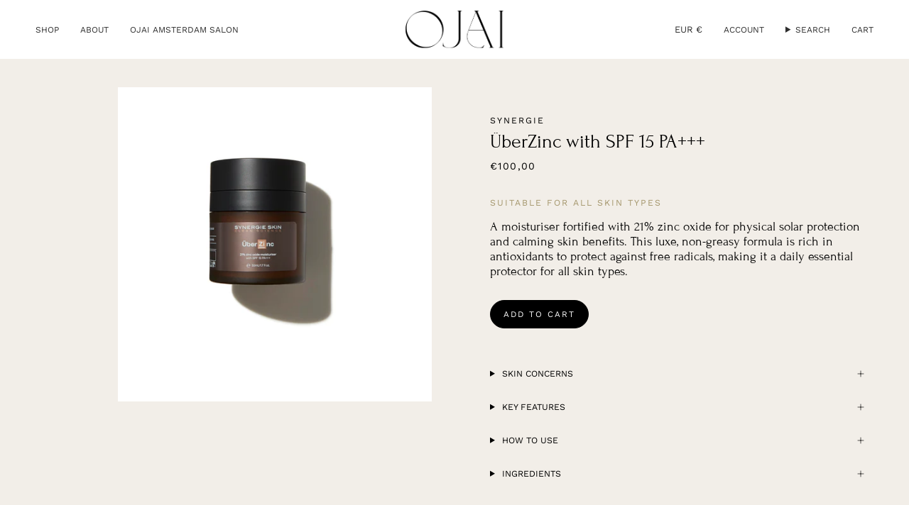

--- FILE ---
content_type: text/html; charset=utf-8
request_url: https://curated-by-ojai.com/products/uberzinc-with-spf-15-pa?section_id=api-product-grid-item
body_size: 951
content:
<div id="shopify-section-api-product-grid-item" class="shopify-section">

<div data-api-content>
<div class="grid-item product-item product-item--left product-item--outer-text " id="product-item--api-product-grid-item-8428826362201" data-product-grid-item data-slide="||itemIndex||" data-slide-index="||itemIndex||">
  <div class="product-item__image" data-product-image>
    <a class="product-link" href="/products/uberzinc-with-spf-15-pa" aria-label="ÜberZinc with SPF 15 PA+++" data-product-link="/products/uberzinc-with-spf-15-pa"><div class="product-item__bg" data-product-image-default><figure class="image-wrapper image-wrapper--cover lazy-image lazy-image--backfill is-loading" style="--aspect-ratio: 1;--aspect-ratio-mobile: 1;" data-aos="img-in"
  data-aos-delay="||itemAosDelay||"
  data-aos-duration="800"
  data-aos-anchor="#product-item--api-product-grid-item-8428826362201"
  data-aos-easing="ease-out-quart"><img src="//curated-by-ojai.com/cdn/shop/files/SS_UberZinc.jpg?v=1690538148&amp;width=1000" alt="" srcset="//curated-by-ojai.com/cdn/shop/files/SS_UberZinc.jpg?v=1690538148&amp;width=136 136w, //curated-by-ojai.com/cdn/shop/files/SS_UberZinc.jpg?v=1690538148&amp;width=160 160w, //curated-by-ojai.com/cdn/shop/files/SS_UberZinc.jpg?v=1690538148&amp;width=180 180w, //curated-by-ojai.com/cdn/shop/files/SS_UberZinc.jpg?v=1690538148&amp;width=220 220w, //curated-by-ojai.com/cdn/shop/files/SS_UberZinc.jpg?v=1690538148&amp;width=254 254w, //curated-by-ojai.com/cdn/shop/files/SS_UberZinc.jpg?v=1690538148&amp;width=270 270w, //curated-by-ojai.com/cdn/shop/files/SS_UberZinc.jpg?v=1690538148&amp;width=284 284w, //curated-by-ojai.com/cdn/shop/files/SS_UberZinc.jpg?v=1690538148&amp;width=292 292w, //curated-by-ojai.com/cdn/shop/files/SS_UberZinc.jpg?v=1690538148&amp;width=320 320w, //curated-by-ojai.com/cdn/shop/files/SS_UberZinc.jpg?v=1690538148&amp;width=460 460w, //curated-by-ojai.com/cdn/shop/files/SS_UberZinc.jpg?v=1690538148&amp;width=480 480w, //curated-by-ojai.com/cdn/shop/files/SS_UberZinc.jpg?v=1690538148&amp;width=528 528w, //curated-by-ojai.com/cdn/shop/files/SS_UberZinc.jpg?v=1690538148&amp;width=568 568w, //curated-by-ojai.com/cdn/shop/files/SS_UberZinc.jpg?v=1690538148&amp;width=584 584w, //curated-by-ojai.com/cdn/shop/files/SS_UberZinc.jpg?v=1690538148&amp;width=640 640w, //curated-by-ojai.com/cdn/shop/files/SS_UberZinc.jpg?v=1690538148&amp;width=920 920w" width="1000" height="1000" loading="lazy" sizes="(min-width: 1400px) calc(25vw - 16px), (min-width: 750px) calc(33vw - 16px), (min-width: 480px) calc(50vw - 16px), calc(100vw - 32px)" class=" is-loading ">
</figure>
&nbsp;</div></a>

    
  </div>

  <div class="product-information" data-product-information>
    <div class="product-item__info">
      <div>
        <a class="vendor-info" href="/collections/vendors?q=Synergie">Synergie</a>
      <a class="product-link" href="/products/uberzinc-with-spf-15-pa" aria-label="ÜberZinc with SPF 15 PA+++" data-product-link="/products/uberzinc-with-spf-15-pa"><p class="product-item__title">ÜberZinc with SPF 15 PA+++</p>
      </div>

        <div class="product-item__price__holder"><div class="product-item__price" data-product-price>
            

      <span class="price"><span class="price">
  
    <span class="new-price">
      
€100,00
</span>
    
  
</span></span>
    


            <style>
              .price.hidden {
                display: none;
              }
            </style>
            



          </div>
        </div>
      </a></div>
  </div>
</div></div></div>

--- FILE ---
content_type: text/css
request_url: https://curated-by-ojai.com/cdn/shop/t/2/assets/font-settings.css?v=5893583001570570951759342584
body_size: 255
content:
@font-face{font-family:Petrona;font-weight:900;font-style:normal;font-display:swap;src:url(//curated-by-ojai.com/cdn/fonts/petrona/petrona_n9.45dc7c900b80a31e32a4cdf33fb5c0c429861477.woff2?h1=NGQ1MDIwLmFjY291bnQubXlzaG9waWZ5LmNvbQ&h2=Y3VyYXRlZC1ieS1vamFpLmNvbQ&h3=Y3VyYXRlZGJ5b2phaS5teXNob3BpZnkuY29t&hmac=98f2d83fc5b10d6fc1419e4d318483b15ffa7966d6b1289debad36c10af3a908) format("woff2"),url(//curated-by-ojai.com/cdn/fonts/petrona/petrona_n9.485c82d8361911b992a949438edd253bf1e1bde6.woff?h1=NGQ1MDIwLmFjY291bnQubXlzaG9waWZ5LmNvbQ&h2=Y3VyYXRlZC1ieS1vamFpLmNvbQ&h3=Y3VyYXRlZGJ5b2phaS5teXNob3BpZnkuY29t&hmac=c3a4f7cb59ffe6b051f3f6b782eb4fe2207b71966a07b2e15743e934e8dca671) format("woff")}@font-face{font-family:Nunito;font-weight:600;font-style:normal;font-display:swap;src:url(//curated-by-ojai.com/cdn/fonts/nunito/nunito_n6.1a6c50dce2e2b3b0d31e02dbd9146b5064bea503.woff2?h1=NGQ1MDIwLmFjY291bnQubXlzaG9waWZ5LmNvbQ&h2=Y3VyYXRlZC1ieS1vamFpLmNvbQ&h3=Y3VyYXRlZGJ5b2phaS5teXNob3BpZnkuY29t&hmac=04bae095224ce0688dd10bf42e5c76f276d54f8a74e09e4580c36ec3a81ffa92) format("woff2"),url(//curated-by-ojai.com/cdn/fonts/nunito/nunito_n6.6b124f3eac46044b98c99f2feb057208e260962f.woff?h1=NGQ1MDIwLmFjY291bnQubXlzaG9waWZ5LmNvbQ&h2=Y3VyYXRlZC1ieS1vamFpLmNvbQ&h3=Y3VyYXRlZGJ5b2phaS5teXNob3BpZnkuY29t&hmac=2fc540caaa032b0a2dc7a9d6c45079afa69d6b98c53004e17f0c9b1b1751edc3) format("woff")}@font-face{font-family:Nunito;font-weight:700;font-style:normal;font-display:swap;src:url(//curated-by-ojai.com/cdn/fonts/nunito/nunito_n7.37cf9b8cf43b3322f7e6e13ad2aad62ab5dc9109.woff2?h1=NGQ1MDIwLmFjY291bnQubXlzaG9waWZ5LmNvbQ&h2=Y3VyYXRlZC1ieS1vamFpLmNvbQ&h3=Y3VyYXRlZGJ5b2phaS5teXNob3BpZnkuY29t&hmac=31360f33383a2680e148171a768d19684c62b21debfbc2be689c08e57c94ab9e) format("woff2"),url(//curated-by-ojai.com/cdn/fonts/nunito/nunito_n7.45cfcfadc6630011252d54d5f5a2c7c98f60d5de.woff?h1=NGQ1MDIwLmFjY291bnQubXlzaG9waWZ5LmNvbQ&h2=Y3VyYXRlZC1ieS1vamFpLmNvbQ&h3=Y3VyYXRlZGJ5b2phaS5teXNob3BpZnkuY29t&hmac=99b4a005a580edb775636331d3c48c0ef9204e72d7d6677c8d941e7a41177586) format("woff")}@font-face{font-family:Nunito;font-weight:700;font-style:normal;font-display:swap;src:url(//curated-by-ojai.com/cdn/fonts/nunito/nunito_n7.37cf9b8cf43b3322f7e6e13ad2aad62ab5dc9109.woff2?h1=NGQ1MDIwLmFjY291bnQubXlzaG9waWZ5LmNvbQ&h2=Y3VyYXRlZC1ieS1vamFpLmNvbQ&h3=Y3VyYXRlZGJ5b2phaS5teXNob3BpZnkuY29t&hmac=31360f33383a2680e148171a768d19684c62b21debfbc2be689c08e57c94ab9e) format("woff2"),url(//curated-by-ojai.com/cdn/fonts/nunito/nunito_n7.45cfcfadc6630011252d54d5f5a2c7c98f60d5de.woff?h1=NGQ1MDIwLmFjY291bnQubXlzaG9waWZ5LmNvbQ&h2=Y3VyYXRlZC1ieS1vamFpLmNvbQ&h3=Y3VyYXRlZGJ5b2phaS5teXNob3BpZnkuY29t&hmac=99b4a005a580edb775636331d3c48c0ef9204e72d7d6677c8d941e7a41177586) format("woff")}@font-face{font-family:Nunito;font-weight:600;font-style:italic;font-display:swap;src:url(//curated-by-ojai.com/cdn/fonts/nunito/nunito_i6.79bb6a51553d3b72598bab76aca3c938e7c6ac54.woff2?h1=NGQ1MDIwLmFjY291bnQubXlzaG9waWZ5LmNvbQ&h2=Y3VyYXRlZC1ieS1vamFpLmNvbQ&h3=Y3VyYXRlZGJ5b2phaS5teXNob3BpZnkuY29t&hmac=d1238d180cf7cf82ed93e054cd00f04c1200caf951001d2f9617e0fac96cbdb1) format("woff2"),url(//curated-by-ojai.com/cdn/fonts/nunito/nunito_i6.9ad010b13940d2fa0d660e3029dd144c52772c10.woff?h1=NGQ1MDIwLmFjY291bnQubXlzaG9waWZ5LmNvbQ&h2=Y3VyYXRlZC1ieS1vamFpLmNvbQ&h3=Y3VyYXRlZGJ5b2phaS5teXNob3BpZnkuY29t&hmac=26539905bde4d50d191d6e3eebd52d229416e6269e53fbac0df62f064372f175) format("woff")}@font-face{font-family:Nunito;font-weight:700;font-style:italic;font-display:swap;src:url(//curated-by-ojai.com/cdn/fonts/nunito/nunito_i7.3f8ba2027bc9ceb1b1764ecab15bae73f86c4632.woff2?h1=NGQ1MDIwLmFjY291bnQubXlzaG9waWZ5LmNvbQ&h2=Y3VyYXRlZC1ieS1vamFpLmNvbQ&h3=Y3VyYXRlZGJ5b2phaS5teXNob3BpZnkuY29t&hmac=5cab3f52eaef186a958fc2deb137f4a5aa7e81fdef1770ae98d9e3cbbc770fff) format("woff2"),url(//curated-by-ojai.com/cdn/fonts/nunito/nunito_i7.82bfb5f86ec77ada3c9f660da22064c2e46e1469.woff?h1=NGQ1MDIwLmFjY291bnQubXlzaG9waWZ5LmNvbQ&h2=Y3VyYXRlZC1ieS1vamFpLmNvbQ&h3=Y3VyYXRlZGJ5b2phaS5teXNob3BpZnkuY29t&hmac=3e5e58f4e159853daa09187744afe67a82a10e6a65cf3907b2ee9fd463967d0d) format("woff")}
/*# sourceMappingURL=/cdn/shop/t/2/assets/font-settings.css.map?v=5893583001570570951759342584 */


--- FILE ---
content_type: text/javascript; charset=utf-8
request_url: https://curated-by-ojai.com/products/uberzinc-with-spf-15-pa.js
body_size: 644
content:
{"id":8428826362201,"title":"ÜberZinc with SPF 15 PA+++","handle":"uberzinc-with-spf-15-pa","description":"\u003cp\u003e\u003cspan style=\"font-weight: 400;\"\u003eA moisturiser fortified with 21% zinc oxide for physical solar protection and calming skin benefits. This luxe, non-greasy formula is rich in antioxidants to protect against free radicals, making it a daily essential protector for all skin types.\u003c\/span\u003e\u003c\/p\u003e","published_at":"2023-06-06T16:30:52+02:00","created_at":"2023-06-06T16:30:52+02:00","vendor":"Synergie","type":"","tags":["Moisturizer"],"price":10000,"price_min":10000,"price_max":10000,"available":true,"price_varies":false,"compare_at_price":null,"compare_at_price_min":0,"compare_at_price_max":0,"compare_at_price_varies":false,"variants":[{"id":46784014713177,"title":"Default Title","option1":"Default Title","option2":null,"option3":null,"sku":"","requires_shipping":true,"taxable":true,"featured_image":null,"available":true,"name":"ÜberZinc with SPF 15 PA+++","public_title":null,"options":["Default Title"],"price":10000,"weight":0,"compare_at_price":null,"inventory_management":"shopify","barcode":"","requires_selling_plan":false,"selling_plan_allocations":[]}],"images":["\/\/cdn.shopify.com\/s\/files\/1\/0755\/7188\/8473\/files\/SS_UberZinc.jpg?v=1690538148"],"featured_image":"\/\/cdn.shopify.com\/s\/files\/1\/0755\/7188\/8473\/files\/SS_UberZinc.jpg?v=1690538148","options":[{"name":"Title","position":1,"values":["Default Title"]}],"url":"\/products\/uberzinc-with-spf-15-pa","media":[{"alt":null,"id":43305897132377,"position":1,"preview_image":{"aspect_ratio":1.0,"height":1000,"width":1000,"src":"https:\/\/cdn.shopify.com\/s\/files\/1\/0755\/7188\/8473\/files\/SS_UberZinc.jpg?v=1690538148"},"aspect_ratio":1.0,"height":1000,"media_type":"image","src":"https:\/\/cdn.shopify.com\/s\/files\/1\/0755\/7188\/8473\/files\/SS_UberZinc.jpg?v=1690538148","width":1000}],"requires_selling_plan":false,"selling_plan_groups":[]}

--- FILE ---
content_type: image/svg+xml
request_url: https://curated-by-ojai.com/cdn/shop/files/61c8be96baad8995c9e933a8_ojai_logo_transparent_black.svg?v=1683634638&width=140
body_size: 78401
content:
<?xml version="1.0" encoding="UTF-8"?>
<svg width="118px" height="45px" viewBox="0 0 118 45" version="1.1" xmlns="http://www.w3.org/2000/svg" xmlns:xlink="http://www.w3.org/1999/xlink">
    <title>ojai_logo_transparent black</title>
    <g id="Ojai---Desktop-V1" stroke="none" stroke-width="1" fill="none" fill-rule="evenodd">
        <g id="Group-2" transform="translate(-901.000000, -30.000000)">
            <image id="ojai_logo_transparent-black" x="901.936163" y="30" width="116.396104" height="45" xlink:href="[data-uri]"></image>
        </g>
    </g>
</svg>